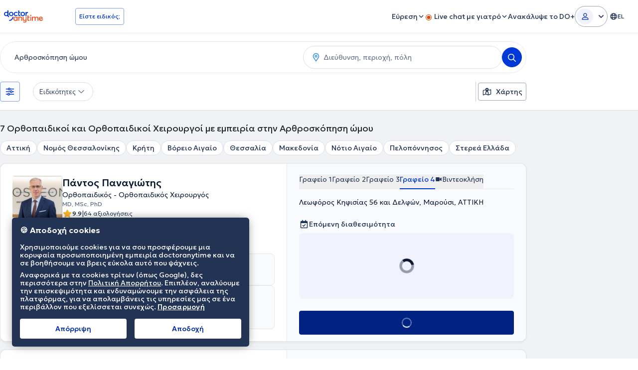

--- FILE ---
content_type: text/javascript
request_url: https://www.doctoranytime.gr/dist/vite/transitions.Chb054bN.js
body_size: -22
content:
function e(n,t,i=()=>!1){(function o(a=0){n.style.opacity=String(a),n.style.display="block",Number(n.style.opacity)<1?setTimeout(()=>{o(a+.1)},t/10):i()})()}function s(n,t,i=()=>!1){(function o(){n.style.opacity=(parseFloat(n.style.opacity.toString())-.1).toString(),parseFloat(n.style.opacity)<0?(n.style.display="none",i()):setTimeout(()=>{o()},t/10)})()}function r(){const n=document.createElement("div"),t={WebkitAnimation:"webkitAnimationEnd",MozAnimation:"animationend",OAnimation:"oAnimationEnd oanimationend",msAnimation:"MSAnimationEnd",animation:"animationend"};for(let i in t)if(t.hasOwnProperty(i)&&n.style[i]!==void 0)return t[i]}export{e as a,s as f,r as g};
